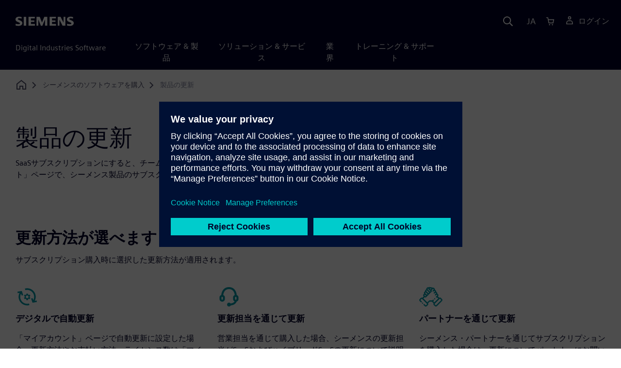

--- FILE ---
content_type: text/html
request_url: https://www.sw.siemens.com/ja-JP/buy/renew/
body_size: 8966
content:
<!doctype html>
<html lang="en">
    <head>

        
        <link rel="preconnect" href="https://static.sw.cdn.siemens.com" /><link rel="dns-prefetch" href="https://static.sw.cdn.siemens.com" /><link rel="preconnect" href="https://images.sw.cdn.siemens.com/" /><link rel="dns-prefetch" href="https://images.sw.cdn.siemens.com/" /><link rel="icon" type="image/svg+xml" href="/img/favicon.svg" /><link rel="alternate icon" href="/img/favicon.ico" /><link rel="stylesheet" href="/styles.css" /><link rel="canonical" href="https://www.sw.siemens.com/en-US/buy/renew/" /><link rel="alternate" href="https://www.sw.siemens.com/en-US/buy/renew/" hreflang="en" /><link rel="alternate" href="https://www.sw.siemens.com/cs-CZ/buy/renew/" hreflang="cs" /><link rel="alternate" href="https://www.sw.siemens.com/fr-FR/buy/renew/" hreflang="fr" /><link rel="alternate" href="https://www.sw.siemens.com/de-DE/buy/renew/" hreflang="de" /><link rel="alternate" href="https://www.sw.siemens.com/it-IT/buy/renew/" hreflang="it" /><link rel="alternate" href="https://www.sw.siemens.com/ja-JP/buy/renew/" hreflang="ja" /><link rel="alternate" href="https://www.sw.siemens.com/es-ES/buy/renew/" hreflang="es" /><link rel="alternate" href="https://www.sw.siemens.com/zh-CN/buy/renew/" hreflang="zh" /><link rel="alternate" href="https://www.sw.siemens.com/ko-KR/buy/renew/" hreflang="ko" /><link rel="alternate" href="https://www.sw.siemens.com/pl-PL/buy/renew/" hreflang="pl" /><link rel="alternate" href="https://www.sw.siemens.com/zh-TW/buy/renew/" hreflang="zh" /><link rel="alternate" href="https://www.sw.siemens.com/en-US/buy/renew/" hreflang="x-default" /><meta charSet="utf-8" /><meta http-equiv="x-ua-compatible" content="ie=edge" /><meta name="viewport" content="width=device-width, initial-scale=1, shrink-to-fit=no" /><meta name="description" content="SaaSサブスクリプションにすると、チーム全体で途切れることなく製品を使い続けられます。「マイアカウント」ページで、シーメンス製品のサブスクリプションを自動更新に設定できます。"><meta property="og:type" content="website"><meta property="og:url" content="https://www.sw.siemens.com/ja-JP/buy/renew/"><meta property="og:locale" content="ja-JP"><meta property="og:title" content="製品の更新 | シーメンスソフトウェア"><meta property="og:description" content="SaaSサブスクリプションにすると、チーム全体で途切れることなく製品を使い続けられます。「マイアカウント」ページで、シーメンス製品のサブスクリプションを自動更新に設定できます。"><meta property="og:site_name" content="Siemens Digital Industries Software"><meta property="og:image" content="//images.ctfassets.net/17si5cpawjzf/TBoWgYUPs26o40hLZAWO9/eec17811a614dc580038037344d4000e/siemens-gradation-placeholder-og-1200x630.jpg"><meta name="twitter:card" content="summary_large_image"><meta name="twitter:site" content="Siemens Digital Industries Software"><meta name="twitter:title" content="製品の更新 | シーメンスソフトウェア"><meta name="twitter:description" content="SaaSサブスクリプションにすると、チーム全体で途切れることなく製品を使い続けられます。「マイアカウント」ページで、シーメンス製品のサブスクリプションを自動更新に設定できます。"><meta name="twitter:image" content="https://images.ctfassets.net/17si5cpawjzf/5rqFAkMzTOFUbuGjpUCpq5/6e59430db8d6982e82b291faecdcf5ea/siemens-gradation-placeholder-tc-1200x600.jpg"><meta name="twitter:creator" content="@sw.siemens.com"><title>製品の更新 | Siemens Software</title>

        <link rel="preload" href="/css/disw.css" as="style" type="text/css"/>
        <link rel="preload" href="https://static.sw.cdn.siemens.com/digitalexperiences/search/1.x/searchHeaderVital.css" as="style" type="text/css"/>
        <link rel="modulepreload" href="https://static.sw.cdn.siemens.com/disw/universal-components/1.x/web/index.js">
        <link rel="preload" href="https://static.sw.cdn.siemens.com/disw/disw-utils/1.x/disw-utils.min.js" as="script" type="text/javascript"/>

        <link rel="stylesheet" type="text/css" href="/css/disw.css"/>
        <link rel='stylesheet' type="text/css" href='https://static.sw.cdn.siemens.com/digitalexperiences/search/1.x/searchHeaderVital.css'/>

        <script src="https://static.sw.cdn.siemens.com/disw/disw-utils/1.x/disw-utils.min.js"></script>
        <script>
            window
                .disw
                .init({
                    account: {
                        authEnv: 'prod'
                    },
                    locales: "en-US,cs-CZ,fr-FR,de-DE,it-IT,ja-JP,es-ES,zh-CN,ko-KR,pl-PL,zh-TW".split(","),
                    gtm: {
                        gtmId: 'GTM-NLLSC63',
                        pageId: '4PUna0D0E5SZbRnY38ceC5'
                    },
                    country: {
                        env: 'prod'
                    },
                    cart: { 
                        env: 'prod',
                        checkout: { enabled: 'true' },
                    },
                    chat: { 
                        env: 'prod',
                        pageId: '4PUna0D0E5SZbRnY38ceC5' 
                    },
                    localizations: {
                        env: 'prod'
                    }
                });
        </script><!-- Load the universal components module -->
        <script src="https://static.sw.cdn.siemens.com/disw/universal-components/1.x/web/index.js"></script>
        

        <script type="module">window.universalComponents.init(["disw-header-v2","disw-footer","disw-video","disw-live-chat"]);</script>
        
        
<script type="application/ld+json">
    {
        "@context": "https://schema.org",
        "@type": "BreadcrumbList",
        "itemListElement": [
            
                {
                    "@type": "ListItem",
                    "position": 1,
                    "item": {
                        "name": "",
                        "@id": "/ja-JP/"
                    }
                },
            
                {
                    "@type": "ListItem",
                    "position": 2,
                    "item": {
                        "name": "シーメンスのソフトウェアを購入",
                        "@id": "/ja-JP/buy/"
                    }
                },
            
                {
                    "@type": "ListItem",
                    "position": 3,
                    "item": {
                        "name": "製品の更新",
                        "@id": ""
                    }
                }
            
        ]
    }
</script>
    </head>
    <body id="body" class="flex-body "><div id='visionSprite'><script>const ajax = new XMLHttpRequest();ajax.open("GET", "https://static.sw.cdn.siemens.com/icons/icons-vision.svg?v=2", true);ajax.send();ajax.onload = function(e) {const div = document.createElement("div");div.innerHTML = ajax.responseText;document.body.insertBefore(div, document.body.childNodes[0]);}</script></div>

        

        <!-- Global Header and navigation -->
        
        
    <div class='headerContainer'>
      <disw-header-v2 locales="true" account="true" cart="true" search="true" scroll="true" theme="dark" searchid="disw-header-search"></disw-header-v2>
      
      <div class="disw-header-search disw-header-search-7 disw-header-search-8 disw-header-search-10" id="disw-header-search" data-locale='ja-JP'>
      </div>
    </div>
  

        <div id="react-root"></div>

        
        

            
            <div class="flex-content p-y" id="disw_content">
                
                























	
		<div class="container"><div class="disw-breadcrumb d-none d-lg-block"><ol itemscope="" itemType="https://schema.org/BreadcrumbList"><li class="home" itemProp="itemListElement" itemscope="" itemType="https://schema.org/ListItem"><a class="" itemProp="item" href="https://sw.siemens.com"><svg class="disw-icon"><use xlink:href="#icon-home"></use></svg><span itemProp="name" class="disw-visually-hidden">Home</span></a><meta itemProp="position" content="0"/></li><li class="breadcrumb-list" itemProp="itemListElement" itemscope="" itemType="https://schema.org/ListItem"><a class="" itemProp="item" href="/ja-JP/buy/"><span itemProp="name">シーメンスのソフトウェアを購入</span></a><meta itemProp="position" content="2"/></li><li class="current breadcrumb-list" itemProp="itemListElement" itemscope="" itemType="https://schema.org/ListItem"><span itemProp="name">製品の更新</span><meta itemProp="position" content="3"/></li></ol></div></div>
	
	<div id="pageHeadingComponent" class="pageHeading">
		
		<div class="text-start container mt-7 page-heading"><div><div class="text-start row"><div class="col col-md-8"><h1 class="header-focus"><span>製品の更新</span></h1></div></div></div><div class="text-start row"><div id="children" class="col col-md-8 pgDesc"><p>SaaSサブスクリプションにすると、チーム全体で途切れることなく製品を使い続けられます。「マイアカウント」ページで、シーメンス製品のサブスクリプションを自動更新に設定できます。</p></div></div></div>
	</div>




    <div class='theme-group theme-light'><div id='4Uc8jRKPCuFURuRZeKJOD1' class='sitesThreeColTiles themed-component-wrapper'>
<style type="text/css">.three-column-tile h4{vertical-align:top}.three-column-tile .tileHeightAdjust img{height:45px}.three-column-tile .tiles-center-button{text-align:center;margin-top:2.5rem}@media only screen and (max-width:768px){.three-column-tile .tileHeightAdjust{height:auto!important}}</style>
<div class="bg-white"><div class="text-start container section-heading mb-4"><div><div class="text-start row"><div class="col col-md-8"><h2 class="header-focus"><span>更新方法が選べます</span></h2></div></div></div><div class="text-start row"><div class="col col-md-8"><p>サブスクリプション購入時に選択した更新方法が適用されます。</p></div></div></div><div class="container three-column-tile"><div class="row"><div class="col-12 col-lg-4 col-md-6 tileHeightAdjust mb-6  mb-lg-0 mb-xl-0  col-sm-12 "><svg class="icon icon-lg"><use xlink:href="#icon-development-implementation" fill="var(--color-interactive-cyan)"></use></svg><h4 class="strong mb-3">デジタルで自動更新</h4><p class="mb-3 tileDescription"><p>「マイアカウント」ページで自動更新に設定した場合、更新方法やお支払い方法、ライセンス数は「マイアカウント」で変更することができます。</p></p><div class="mt-2"><a tabindex="0" class="btn de-button btn-text" href="https://www.dex.siemens.com/ccrz__MyAccount" target="_blank" rel="noopener noreferrer" role="button"><span class="">マイアカウントにサインイン</span></a></div></div><div class="col-12 col-lg-4 col-md-6 tileHeightAdjust mb-6  mb-lg-0 mb-xl-0  col-sm-12 "><svg class="icon icon-lg"><use xlink:href="#icon-support" fill="var(--color-interactive-cyan)"></use></svg><h4 class="strong mb-3">更新担当を通じて更新</h4><p class="mb-3 tileDescription"><p>営業担当を通じて購入した場合、シーメンスの更新担当がSaaSおよびハイブリッドSaaSの更新について説明し、お客様の質問にお答えします。</p></p><div class="mt-2"><a tabindex="0" class="btn de-button btn-text" href="https://resources.sw.siemens.com/ja-JP/contact-plm-store/" target="_self" role="button"><span class="">更新担当に問い合わせる</span></a></div></div><div class="col-12 col-lg-4 col-md-6 tileHeightAdjust mb-0  mb-lg-0 mb-xl-0  col-sm-12 "><svg class="icon icon-lg"><use xlink:href="#icon-collaboration-shake-hands" fill="var(--color-interactive-cyan)"></use></svg><h4 class="strong mb-3">パートナーを通じて更新</h4><p class="mb-3 tileDescription"><p>シーメンス・パートナーを通じてサブスクリプションを購入した場合は、更新についてパートナーにお問い合わせください。</p></p></div></div></div></div></div><div id='5k3Oe0pAf3UOHAXlfDBWWz' class='sitesPromo themed-component-wrapper'>
<style type="text/css">@media screen and (min-width:760px){.bgAlt:nth-child(odd),.promoResourcebgAlt:nth-child(odd){background-color:var(--color-grey-lighter);color:var(--color-blue-dark)}.bgAlt:nth-child(odd) .row,.promoResourcebgAlt:nth-child(odd) .row{align-items:center}.bgAlt:nth-child(2n+2),.promoResourcebgAlt:nth-child(2n+2){background-color:var(--color-white);color:var(--color-blue-dark)}.bgAlt:nth-child(2n+2) .row,.promoResourcebgAlt:nth-child(2n+2) .row{align-items:center}.promo .row{align-items:center}.promo .order{order:1}.promo .promoImage{order:2}.promoAlt .row{align-items:center}.promoAlt .order{order:2}.promoAlt .promoImage{order:1}.list-align ol,.list-align ul{margin-left:-2rem}.img-center div{margin-left:-1.6rem}}@media screen and (min-width:320px){.bgAlt:nth-child(odd),.promoResourcebgAlt:nth-child(odd){background-color:var(--color-grey-lighter);color:var(--color-blue-dark)}.bgAlt:nth-child(2n+2),.promoResourcebgAlt:nth-child(2n+2){background-color:var(--color-white);color:var(--color-blue-dark)}.promoAlt .promoImage{text-align:center}.promo .promoImage{text-align:center}.list-align ol,.list-align ul{margin-left:0}.img-center div{margin-left:-.8rem;margin-right:-2.4rem}}.promo-section .promo-centered-button{width:100%;display:flex;justify-content:center;margin-top:2.5rem;margin-bottom:5rem}</style>
<is-land on:visible><section class="promo-section" data-reactroot=""><div id="promoAlternateBG"><div class=" promo bgAlt"><div class="container py-8"><div class="row align-items-center m-y"><div class="col-md-6 col-xs-12 space-children order"><h3 class="m-0">マイアカウントで何ができるか</h3><div class="mt-3 mb-4 list-align"><p>「マイアカウント」ページでは、お客様のすべてのサブスクリプションを確認できます。24時間365日いつでも確認と変更が容易です。</p></div></div><div class="col-md-6 pt-4 py-md-0 promoImage"><div class=""><div class="p-0 col-sm-12 m-auto ratio ratio-16x9"><disw-video videoid="a9e730b1-d90e-4239-b42c-bac83a0ddc33" locale="ja-JP" autoplay="false"></disw-video></div></div></div></div></div></div></div></section><template data-island><script type="module" src="/lib/helpers/esm/index.module.js"></script><disw-hydrate component="Promo" props='{"items":[{"title":"マイアカウントで何ができるか","image":"https://images.sw.cdn.siemens.com/siemens-disw-assets/public/2F2l1V9jAXu8FBltyN7V4O/en-US/Screenshot%202025-04-28%20at%2011.49.10.png?auto=format,compress&w=640&q=60","imageWidth":"640","imageHeight":"480","imageAlt":"これは、シーメンスのマイアカウントのスクリーンショットです。","imageTitle":"これは、シーメンスのマイアカウントのスクリーンショットです。","video":{"id":"a9e730b1-d90e-4239-b42c-bac83a0ddc33","locale":"ja-JP","url":"https://video.sw.siemens.com/embed/a9e730b1-d90e-4239-b42c-bac83a0ddc33"},"description":"<p>「マイアカウント」ページでは、お客様のすべてのサブスクリプションを確認できます。24時間365日いつでも確認と変更が容易です。</p>"}],"env":"master","url":"/ja-JP/buy/renew/","locale":"ja-JP","localizationData":{"ctaButtonExplore":"詳しく見る","ctaButtonPlay":"再生する","ctaButtonRead":"読む","ctaButtonTryNow":"今すぐお試しください","ctaButtonView":"表示する","ctaButtonWatch":"視聴する"}}' container=5k3Oe0pAf3UOHAXlfDBWWz></disw-hydrate></template></is-land></div><div id='GBKdachJowDWaNh1S1Dcl' class='sitesCardsContainer themed-component-wrapper'>
<style type="text/css">.has-transition,.hover-transition{transition:all .25s ease-in-out}.hover-bg-transition{transition:background-color .15s ease-in-out}.hover-reveal-item{opacity:0;transition:all ease-in-out .15s;transform:translateY(15px)}.hover-reveal:hover .hover-reveal-item{opacity:1;transform:translateY(0)}.hover-reveal-item-bottom{transition:transform .15s ease-in-out;transform:translateY(100px)}.hover-reveal:hover .hover-reveal-item-bottom{transform:translate(0,0)}.visibility-hover .visibility-hover-hidden{opacity:0;transition:opacity .15s linear}.visibility-hover:focus .visibility-hover-hidden,.visibility-hover:focus-within .visibility-hover-hidden{opacity:1}@media (hover:hover){.visibility-hover:hover .visibility-hover-hidden{opacity:1}}@media (hover:hover){.card-hover{transition:all ease-in-out .15s}.card-hover:hover{box-shadow:0 1px 1px rgba(0,0,0,.07),0 2px 2px rgba(0,0,0,.07),0 4px 4px rgba(0,0,0,.07),0 8px 8px rgba(0,0,0,.07),0 16px 16px rgba(0,0,0,.07);cursor:pointer;transform:translateY(-6px);z-index:2}.card-hover:hover .text-description{color:#222}.card-hover-bg{position:relative}.card-hover-bg::after{content:"";position:absolute;top:0;right:0;left:0;bottom:0;transition:transform .25s;z-index:-1}.card-hover-bg:hover::after{box-shadow:0 1px 1px rgba(0,0,0,.07),0 2px 2px rgba(0,0,0,.07),0 4px 4px rgba(0,0,0,.07),0 8px 8px rgba(0,0,0,.07),0 16px 16px rgba(0,0,0,.07),0 32px 32px rgba(0,0,0,.07);transform:scale(1.1)}.card-hover-bg-white::after{background:#fff}.hover-scale{transition:transform .25s ease-in}.hover-scale:hover{transform:scale(1.2)}.hover-scale-sm:hover{transform:scale(1.1)}}@media (prefers-reduced-motion:reduce){.card-hover,.has-transition,.hover-scale,.hover-transition{transition:none}}.has-transition,.hover-transition{transition:all .25s ease-in-out}.hover-bg-transition{transition:background-color .15s ease-in-out}.hover-reveal-item{opacity:0;transition:all ease-in-out .15s;transform:translateY(15px)}.hover-reveal:hover .hover-reveal-item{opacity:1;transform:translateY(0)}.hover-reveal-item-bottom{transition:transform .15s ease-in-out;transform:translateY(100px)}.hover-reveal:hover .hover-reveal-item-bottom{transform:translate(0,0)}.visibility-hover .visibility-hover-hidden{opacity:0;transition:opacity .15s linear}.visibility-hover:focus .visibility-hover-hidden,.visibility-hover:focus-within .visibility-hover-hidden{opacity:1}@media (hover:hover){.visibility-hover:hover .visibility-hover-hidden{opacity:1}}@media (hover:hover){.card-hover{transition:all ease-in-out .15s}.card-hover:hover{box-shadow:0 1px 1px rgba(0,0,0,.07),0 2px 2px rgba(0,0,0,.07),0 4px 4px rgba(0,0,0,.07),0 8px 8px rgba(0,0,0,.07),0 16px 16px rgba(0,0,0,.07);cursor:pointer;transform:translateY(-6px);z-index:2}.card-hover:hover .text-description{color:#222}.card-hover-bg{position:relative}.card-hover-bg::after{content:"";position:absolute;top:0;right:0;left:0;bottom:0;transition:transform .25s;z-index:-1}.card-hover-bg:hover::after{box-shadow:0 1px 1px rgba(0,0,0,.07),0 2px 2px rgba(0,0,0,.07),0 4px 4px rgba(0,0,0,.07),0 8px 8px rgba(0,0,0,.07),0 16px 16px rgba(0,0,0,.07),0 32px 32px rgba(0,0,0,.07);transform:scale(1.1)}.card-hover-bg-white::after{background:#fff}.hover-scale{transition:transform .25s ease-in}.hover-scale:hover{transform:scale(1.2)}.hover-scale-sm:hover{transform:scale(1.1)}}@media (prefers-reduced-motion:reduce){.card-hover,.has-transition,.hover-scale,.hover-transition{transition:none}}.cards-profile{display:flex;flex-wrap:wrap;gap:2rem;justify-content:center;margin-bottom:2rem}.cards-profile-single-column .card-image-left{width:100%}.de-tab-container--vertical .card-image-left a .card-image-left-wrapper>picture{width:360px}.cards-profile{display:flex;flex-wrap:wrap;gap:2rem;justify-content:center;margin-bottom:2rem}.cards-profile-single-column .card-image-left{width:100%}.de-tab-container--vertical .card-image-left a .card-image-left-wrapper>picture{width:360px}.card-image-left{background-color:#fff;width:calc(50% - 1rem);border:1px solid #d9d9df;height:272px;transition:transform ease-in-out .15s}.card-image-left:has(> a):hover{box-shadow:0 1px 1px rgba(0,0,0,.07),0 2px 2px rgba(0,0,0,.07),0 4px 4px rgba(0,0,0,.07),0 8px 8px rgba(0,0,0,.07),0 16px 16px rgba(0,0,0,.07);cursor:pointer;transform:translateY(-6px);z-index:2}.card-image-left a.card-image-left-link{text-decoration:none!important}.card-image-left a.card-image-left-link:focus,.card-image-left a.card-image-left-link:hover{color:#000028}.card-image-left a.card-image-left-link:focus .card-image-left-title,.card-image-left a.card-image-left-link:hover .card-image-left-title{text-decoration:underline}.card-image-left .card-image-left-wrapper{color:#000028!important;background-color:transparent;display:flex}.card-image-left .card-image-left-wrapper>picture{height:272px;width:180px;margin-left:-1px;margin-top:-1px}.card-image-left .card-image-left-wrapper>picture>img,.card-image-left .card-image-left-wrapper>picture>source{object-fit:cover;height:inherit;width:inherit}.card-image-left .card-image-left-wrapper .card-image-left-content{word-wrap:break-word;hyphens:auto;padding:1rem;flex:1 1}.card-image-left .card-image-left-wrapper .card-image-left-title{word-break:break-word}.card-image-left .card-image-left-wrapper .card-image-left-text{word-break:break-word}@media screen and (max-width:1280px){.card-image-left{width:100%}.card-image-left .card-image-left-wrapper>picture{width:320px}}.cards-profile-single-column-lock-image-size .card-image-left .card-image-left-wrapper>picture{width:180px}@media screen and (max-width:768px){.cards-profile-single-column-lock-image-size .card-image-left .card-image-left-wrapper>picture{width:100%}.card-image-left{width:100%;height:initial}.card-image-left:hover{transform:initial}.card-image-left .card-image-left-wrapper{flex-direction:column}.card-image-left .card-image-left-wrapper>picture{height:initial;width:100%;margin-left:initial;margin-top:initial}.card-image-left .card-image-left-wrapper .card-image-left-content{max-height:initial}}.siemens-cards a{text-decoration:none}.cardsImageLeft{margin-left:auto;margin-right:auto;padding-left:4px;padding-right:0;margin-bottom:var(--grid-gutter-width)}.cardsImageLeft .imageLeft{border-radius:0;border-bottom:1px solid;border-bottom-color:var(--color-grey-light);border-left:1px solid;border-left-color:var(--color-grey-light);border-top:1px solid;border-top-color:var(--color-grey-light)}.featuredContentButton a{font-size:1.5rem}.featuredContentCards{margin-left:0!important;margin-right:0!important}.titlepadding{padding-top:.75rem!important}.cards-col2 .cardsImageLeftDesk{width:47.5%;margin-left:auto;margin-right:auto;padding-left:4px;padding-right:0;margin-bottom:var(--grid-gutter-width)}@media only screen and (min-width:768px){.cards-col2 .cardWrap{height:240px;min-width:440px}.cards-col2 .cardWrapNoLink{height:240px;min-width:440px}.cards-col2 .card-text{display:-webkit-box;-webkit-line-clamp:5;-webkit-box-orient:vertical;overflow:hidden;height:120px}}@media only screen and (max-width:991px){.cards-col2 .cardWrap{margin-bottom:var(--spacer)}.cards-col2 .cardWrapNoLink{margin-bottom:var(--spacer)}}.cards-col2 .cardWrap{color:var(--text-color);border:1px solid var(--color-grey-light);border-radius:0!important}.cards-col2 .cardWrap .tagline p{margin-bottom:var(--spacer-sm);font-weight:600;font-size:var(--font-size-normal);letter-spacing:.02em}.cards-col2 .cardWrap a{text-decoration:none!important;color:var(--text-color);background-color:transparent}.cards-col2 .cardWrap a:focus,.cards-col2 .cardWrap a:hover{color:var(--text-color)}.cards-col2 .cardWrap a:focus .card-title,.cards-col2 .cardWrap a:hover .card-title{text-decoration:underline}.cards-col2 .bottomText{color:var(--color-grey-dark);font-size:var(--font-size-xs)}.cards-col2 .textPos{margin-bottom:3rem}.cards-col2.col-12 a{outline:0!important}.siemens-cards .card{border:1px solid var(--color-grey-light)!important;color:var(--text-color)}.siemens-cards .card h3{color:var(--text-color)!important}.siemens-cards .button-link a{line-height:1.5}.siemens-cards .blogWrap{height:100%}.siemens-cards .blogWrap a{text-decoration:none!important}.siemens-cards .blogWrap .cta{background-color:transparent}.siemens-cards .blogWrapNoLink{height:100%}.siemens-cards .cardImgTop{flex-shrink:0;width:200%;object-fit:cover}.siemens-cards .imageWrapper{position:relative;display:flex;flex-direction:column;flex-shrink:0}.siemens-cards .imageWrapper i{position:absolute;bottom:50%;right:50%;transform:translate(50%,50%);opacity:1}.siemens-cards .subscript{color:var(--color-grey-dark);font-size:var(--font-size-xs)}.cards-container-row{row-gap:2rem}.cards-container-row a{text-decoration:none}.cards-default-centered-cta{width:100%;display:flex;justify-content:center;padding-top:2.5rem}.cards-left-image-centered-cta{width:100%;display:flex;justify-content:center}@media (min-width:48rem){.cards-left-image-centered-cta{padding-top:1.5rem}}@media (min-width:62rem){.cards-left-image-centered-cta{padding-top:2.5rem}}</style>
<section class="cards-defaultBackground"><div class="text-start container section-heading mb-4"><div><div class="text-start row"><div class="col col-md-8"><h2 class="header-focus"><span>Siemens XceleratorでSaaSへ移行</span></h2></div></div></div><div class="text-start row"><div class="col col-md-8"><p>Siemens Xceleratorのサブスクリプションは、ニーズに合わせてライセンス・シートを簡単に追加できるため、ビジネスを簡単に拡張できます。単一のダッシュボードで設定の確認・変更ができます。</p></div></div></div><div class="container"><div class="row cards-container-row"><div class="siemens-cards col-md-6"><div id="G_%E3%83%9E%E3%82%A4%E3%82%A2%E3%82%AB%E3%82%A6%E3%83%B3%E3%83%88%E3%81%A7%E6%9B%B4%E6%96%B0%E3%82%92%E7%AE%A1%E7%90%86" class="card blogWrapNoLink rounded-0"><div class="card-body d-flex flex-column p-3"><strong class="text-kicker pb-2 mb-0 text-color"></strong><div class="category d-none">all</div><h3 class="pb-4 mb-0">マイアカウントで更新を管理</h3><div class="text-black card-text pb-3 mb-0"><div><p>「マイアカウント」ページで、自動更新やお支払い方法、連絡先情報の設定や変更ができます。サブスクリプション同期を設定すると、すべてのサブスクリプションを同じ日に更新することができます。</p></div></div><div class="d-flex flex-column justify-content-end h-100"></div></div></div></div><div class="siemens-cards col-md-6"><div id="G_%E3%83%8B%E3%83%BC%E3%82%BA%E3%81%AB%E5%90%88%E3%82%8F%E3%81%9B%E3%81%A6%E3%82%B7%E3%83%BC%E3%83%88%E3%82%92%E6%8B%A1%E5%BC%B5" class="card blogWrapNoLink rounded-0"><div class="card-body d-flex flex-column p-3"><strong class="text-kicker pb-2 mb-0 text-color"></strong><div class="category d-none">all</div><h3 class="pb-4 mb-0">ニーズに合わせてシートを拡張</h3><div class="text-black card-text pb-3 mb-0"><div><p>年1回の更新は、ライセンス数を増やす絶好の機会です。ほとんどの製品サブスクリプションは、更新するライセンス数を「マイアカウント」で変更することができます。「サブスクリプション」タブで「シートの変更 (Modify Seats)」を選択することで変更可能です。</p></div></div><div class="d-flex flex-column justify-content-end h-100"></div></div></div></div></div></div></section></div><div id='5rvNlBwjauvgm72y5BLQen' class='sitesGenericAccordion themed-component-wrapper'><div id="root-5rvNlBwjauvgm72y5BLQen">
<style type="text/css">.de-accordion{border-top:solid 2px var(--color-blue-dark);border-bottom:solid 2px var(--color-blue-dark)}.de-accordion+.de-accordion{border-top:none}.de-accordion__header{margin:0;padding:0}.de-accordion__toggle{display:flex;align-items:center;justify-content:space-between;width:100%;border:none;background-color:transparent;color:inherit;outline:0;margin:0;padding:var(--spacer-md) var(--spacer-sm);text-decoration:none;font-family:inherit;font-size:var(--font-size-h3);font-weight:900;transition:background-color .3s ease-in-out;cursor:pointer}.de-accordion__toggle--expanded,.de-accordion__toggle:hover{background-color:var(--color-green-lighter)}.de-accordion__toggle:focus-visible{outline-offset:2px;outline:1px solid var(--color-blue-light)}.de-accordion__title{padding-right:var(--spacer);text-align:left;word-break:break-word;hyphens:auto}.de-accordion-group__accordion .container{padding-left:0!important;padding-right:0!important}</style>
<is-land on:visible><section class="de-accordion-group" data-reactroot=""><div class="text-start container section-heading mb-4"><div><div class="text-start "><div class="col col-md-8"><h2 class="header-focus"><span>よくある質問 (FAQ)</span></h2></div></div></div></div><div class="container"><div id="accordion-id-26" class="de-accordion de-accordion-group__accordion"><h3 class="de-accordion__header"><button type="button" class="de-accordion__toggle" id="accordion-toggle-accordion-id-26" aria-expanded="false" aria-controls="accordion-content-accordion-id-26" tabindex="0"><span class="de-accordion__title">サブスクリプションの更新日を確認するにはどうすればよいですか？</span><svg class="icon icon-normal" aria-hidden="true"><use href="#icon-plus"></use></svg></button></h3><div class="de-accordion__body" hidden="" id="accordion-content-accordion-id-26" role="region" aria-labelledby="accordion-toggle-accordion-id-26" aria-hidden="true" style="padding-top:var(--spacer);padding-right:var(--spacer-sm);padding-bottom:var(--spacer-xs);padding-left:var(--spacer-sm)"><div class="columnArticleClass two-layout-bg-white" id="oneColumnArticleTheme"><div class="text-start container multitextblock "><div class="row justify-content-left"><div class="col col-md-8"><p>シーメンスのダッシュボード「<a target="_blank" rel="noopener noreferrer" href="https://www.dex.siemens.com/ccrz__MyAccount">マイアカウント</a>」で、サブスクリプションの確認やお支払い方法の変更、自動更新の設定が可能です。更新日は「サブスクリプション」タブで確認できます。</p><p>詳細については、<a href="/ja-JP/buy/renew/#5k3Oe0pAf3UOHAXlfDBWWz">デモビデオ</a>をご覧ください。</p></div></div></div></div></div></div><div id="accordion-id-27" class="de-accordion de-accordion-group__accordion"><h3 class="de-accordion__header"><button type="button" class="de-accordion__toggle" id="accordion-toggle-accordion-id-27" aria-expanded="false" aria-controls="accordion-content-accordion-id-27" tabindex="0"><span class="de-accordion__title">サブスクリプションの更新ステータスを設定するにはどうすればよいですか？</span><svg class="icon icon-normal" aria-hidden="true"><use href="#icon-plus"></use></svg></button></h3><div class="de-accordion__body" hidden="" id="accordion-content-accordion-id-27" role="region" aria-labelledby="accordion-toggle-accordion-id-27" aria-hidden="true" style="padding-top:var(--spacer);padding-right:var(--spacer-sm);padding-bottom:var(--spacer-xs);padding-left:var(--spacer-sm)"><div class="columnArticleClass two-layout-bg-white" id="oneColumnArticleTheme"><div class="text-start container multitextblock "><div class="row justify-content-left"><div class="col col-md-8"><p>一部のサブスクリプションは、デフォルトでAutoPay (自動更新) に設定されています。「<a target="_blank" rel="noopener noreferrer" href="https://www.dex.siemens.com/ccrz__MyAccount">マイアカウント</a>」で、サブスクリプションの更新ステータスを確認し、手動更新と自動更新 (AutoPay) を切り替えることができます。</p><p>詳細については、<a href="/ja-JP/buy/renew/#5k3Oe0pAf3UOHAXlfDBWWz">デモビデオ</a>をご覧ください。</p></div></div></div></div></div></div><div id="accordion-id-28" class="de-accordion de-accordion-group__accordion"><h3 class="de-accordion__header"><button type="button" class="de-accordion__toggle" id="accordion-toggle-accordion-id-28" aria-expanded="false" aria-controls="accordion-content-accordion-id-28" tabindex="0"><span class="de-accordion__title">現在の更新をハイブリッドSaaSに移行しなければならないのはなぜですか？</span><svg class="icon icon-normal" aria-hidden="true"><use href="#icon-plus"></use></svg></button></h3><div class="de-accordion__body" hidden="" id="accordion-content-accordion-id-28" role="region" aria-labelledby="accordion-toggle-accordion-id-28" aria-hidden="true" style="padding-top:var(--spacer);padding-right:var(--spacer-sm);padding-bottom:var(--spacer-xs);padding-left:var(--spacer-sm)"><div class="columnArticleClass two-layout-bg-white" id="oneColumnArticleTheme"><div class="text-start container multitextblock "><div class="row justify-content-left"><div class="col col-md-8"><p>ハイブリッドSaaSのサブスクリプションは、クラウドベースのコラボレーションやストレージなど、柔軟性、拡張性、アクセス性に優れています。<br/><br/>ハイブリッドSaaSのサブスクリプションの利点:</p><ul><li>最新バージョンのソフトウェアへのアクセス</li><li>ソフトウェア・アップデート</li><li>メンテナンス・パックとセキュリティ・パッチ</li><li>ナレッジベースを含む<a target="_blank" rel="noopener noreferrer" href="https://support.sw.siemens.com/">サポートセンター</a>へのアクセス</li><li><a href="https://community.sw.siemens.com/s/">シーメンス・コミュニティ</a>へのアクセス</li></ul><p>さらに、ダッシュボード「マイアカウント」で、ライセンスとユーザーを一元管理できます。</p></div></div></div></div></div></div><div id="accordion-id-29" class="de-accordion de-accordion-group__accordion"><h3 class="de-accordion__header"><button type="button" class="de-accordion__toggle" id="accordion-toggle-accordion-id-29" aria-expanded="false" aria-controls="accordion-content-accordion-id-29" tabindex="0"><span class="de-accordion__title">永久ライセンスはSaaSサブスクリプションに切り替えなければならないでしょうか？</span><svg class="icon icon-normal" aria-hidden="true"><use href="#icon-plus"></use></svg></button></h3><div class="de-accordion__body" hidden="" id="accordion-content-accordion-id-29" role="region" aria-labelledby="accordion-toggle-accordion-id-29" aria-hidden="true" style="padding-top:var(--spacer);padding-right:var(--spacer-sm);padding-bottom:var(--spacer-xs);padding-left:var(--spacer-sm)"><div class="columnArticleClass two-layout-bg-white" id="oneColumnArticleTheme"><div class="text-start container multitextblock "><div class="row justify-content-left"><div class="col col-md-8"><p>ハイブリッドSaaSサブスクリプションに切り替えたくない場合、次の3つの選択肢があります。</p><ul><li>保守契約を12か月間更新 (ただし値上げあり)</li><li>保守契約の更新をしない</li><li>SaaSサブスクリプションに切り替える</li></ul><p>これらの選択肢について、詳細は更新担当にご相談ください。</p></div></div></div></div></div></div><div id="accordion-id-30" class="de-accordion de-accordion-group__accordion"><h3 class="de-accordion__header"><button type="button" class="de-accordion__toggle" id="accordion-toggle-accordion-id-30" aria-expanded="false" aria-controls="accordion-content-accordion-id-30" tabindex="0"><span class="de-accordion__title">永久ライセンスをSaaSサブスクリプションに切り替えるにはどうすればよいですか？</span><svg class="icon icon-normal" aria-hidden="true"><use href="#icon-plus"></use></svg></button></h3><div class="de-accordion__body" hidden="" id="accordion-content-accordion-id-30" role="region" aria-labelledby="accordion-toggle-accordion-id-30" aria-hidden="true" style="padding-top:var(--spacer);padding-right:var(--spacer-sm);padding-bottom:var(--spacer-xs);padding-left:var(--spacer-sm)"><div class="columnArticleClass two-layout-bg-white" id="oneColumnArticleTheme"><div class="text-start container multitextblock "><div class="row justify-content-left"><div class="col col-md-8"><p><a href="https://resources.sw.siemens.com/ja-JP/contact-plm-store/">更新担当にお問い合わせください。</a></p></div></div></div></div></div></div></div></section><template data-island><script type="module" src="/lib/helpers/esm/index.module.js"></script><disw-hydrate component="AccordionGroup" props='{"sectionHeading":{"heading":{"heading":"よくある質問 (FAQ)","showContainer":true}},"component":[{"alignClass":"justify-content-left","layout":"70/30","verticalAlignment":"Top","backgroundColor":"White","mainColumnArticles":[{"articleBlockDataMap":{"10":{"richText":"<p>シーメンスのダッシュボード「<a target=\"_blank\" rel=\"noopener noreferrer\" href=https://www.dex.siemens.com/ccrz__MyAccount>マイアカウント</a>」で、サブスクリプションの確認やお支払い方法の変更、自動更新の設定が可能です。更新日は「サブスクリプション」タブで確認できます。</p><p>詳細については、<a href=/ja-JP/buy/renew/#5k3Oe0pAf3UOHAXlfDBWWz>デモビデオ</a>をご覧ください。</p>"}},"index":0}],"rightColumnArticles":[],"description":"","componentType":"sitesArticleContainer","index":0,"header":"サブスクリプションの更新日を確認するにはどうすればよいですか？"},{"alignClass":"justify-content-left","layout":"70/30","verticalAlignment":"Top","backgroundColor":"White","mainColumnArticles":[{"articleBlockDataMap":{"10":{"richText":"<p>一部のサブスクリプションは、デフォルトでAutoPay (自動更新) に設定されています。「<a target=\"_blank\" rel=\"noopener noreferrer\" href=https://www.dex.siemens.com/ccrz__MyAccount>マイアカウント</a>」で、サブスクリプションの更新ステータスを確認し、手動更新と自動更新 (AutoPay) を切り替えることができます。</p><p>詳細については、<a href=/ja-JP/buy/renew/#5k3Oe0pAf3UOHAXlfDBWWz>デモビデオ</a>をご覧ください。</p>"}},"index":0}],"rightColumnArticles":[],"description":"","componentType":"sitesArticleContainer","index":1,"header":"サブスクリプションの更新ステータスを設定するにはどうすればよいですか？"},{"alignClass":"justify-content-left","layout":"70/30","verticalAlignment":"Top","backgroundColor":"White","mainColumnArticles":[{"articleBlockDataMap":{"10":{"richText":"<p>ハイブリッドSaaSのサブスクリプションは、クラウドベースのコラボレーションやストレージなど、柔軟性、拡張性、アクセス性に優れています。</br></br>ハイブリッドSaaSのサブスクリプションの利点:</p><ul><li>最新バージョンのソフトウェアへのアクセス</li><li>ソフトウェア・アップデート</li><li>メンテナンス・パックとセキュリティ・パッチ</li><li>ナレッジベースを含む<a target=\"_blank\" rel=\"noopener noreferrer\" href=https://support.sw.siemens.com/>サポートセンター</a>へのアクセス</li><li><a href=https://community.sw.siemens.com/s/>シーメンス・コミュニティ</a>へのアクセス</li></ul><p>さらに、ダッシュボード「マイアカウント」で、ライセンスとユーザーを一元管理できます。</p>"}},"index":0}],"rightColumnArticles":[],"description":"","componentType":"sitesArticleContainer","index":2,"header":"現在の更新をハイブリッドSaaSに移行しなければならないのはなぜですか？"},{"alignClass":"justify-content-left","layout":"70/30","verticalAlignment":"Top","backgroundColor":"White","mainColumnArticles":[{"articleBlockDataMap":{"10":{"richText":"<p>ハイブリッドSaaSサブスクリプションに切り替えたくない場合、次の3つの選択肢があります。</p><ul><li>保守契約を12か月間更新 (ただし値上げあり)</li><li>保守契約の更新をしない</li><li>SaaSサブスクリプションに切り替える</li></ul><p>これらの選択肢について、詳細は更新担当にご相談ください。</p>"}},"index":0}],"rightColumnArticles":[],"description":"","componentType":"sitesArticleContainer","index":3,"header":"永久ライセンスはSaaSサブスクリプションに切り替えなければならないでしょうか？"},{"alignClass":"justify-content-left","layout":"70/30","verticalAlignment":"Top","backgroundColor":"White","mainColumnArticles":[{"articleBlockDataMap":{"10":{"richText":"<p><a href=https://resources.sw.siemens.com/ja-JP/contact-plm-store/>更新担当にお問い合わせください。</a></p>"}},"index":0}],"rightColumnArticles":[],"description":"","componentType":"sitesArticleContainer","index":4,"header":"永久ライセンスをSaaSサブスクリプションに切り替えるにはどうすればよいですか？"}],"addFAQSchemaMarkup":false}' container=root-5rvNlBwjauvgm72y5BLQen></disw-hydrate></template></is-land></div></div></div>

            
            
            
        </div>

        <div id="disw_cart"></div>
    

    
    <disw-footer slug="global-footer" theme='dark'></disw-footer>

    
    <disw-live-chat />

    
    <script src="https://static.sw.cdn.siemens.com/digitalexperiences/utility/1.x/vendor.min.js" defer></script><script type="module" src="/js/is-land.js"></script><script src="https://static.sw.cdn.siemens.com/digitalexperiences/search/1.x/searchbox.load.js" defer></script><script>
        function breadCrumbContext() {
            const breadCrumbContextInputData = {
                'page': '4PUna0D0E5SZbRnY38ceC5',
                'site': 'disw',
                'locale': 'ja-JP'
            }

            // make call to addContextToLinks for passing breadcrumb context. 
            if (typeof disw !== 'undefined' && disw.context && disw.context.addContextToLinks) {
                disw.context.addContextToLinks(breadCrumbContextInputData, 'bc');
            }
        }
        
        function domObserverCallback(mutations) {  
            mutations.forEach(function(mutation) {
                if ((mutation.type === 'childList' && mutation.addedNodes.length != 0) || (mutation.type === 'characterData')) {
                    breadCrumbContext();
                }
            });
        }
 
        const observer = new MutationObserver(domObserverCallback);

        let options = {
            childList: true,
            attributes: true,
            characterData: true,
            subtree: true,
            attributeOldValue: true,
            characterDataOldValue: true
        };

        observer.observe(document, options)

        breadCrumbContext();
  </script><script type="module" src="/siteScripts/analyticsEventBinder.js"></script></body>
</html>

--- FILE ---
content_type: application/javascript
request_url: https://prod.ste.dc.siemens.com/ste/dnbdata/ste_dnbdata.aspx?fct=ste.cd_callback&rnd=590057005
body_size: 423
content:
ste.cd_callback({"id":"isp","ttq":188,"isISP":"true","organization":{"duns":"222893290","name":"AMAZON WEB SERVICES EMEA SARL","telephone":{},"primaryAddress":{"addressCountry":{"name":"United Kingdom","isoAlpha2Code":"GB"},"addressLocality":"LONDON","addressRegion":null,"postalCode":"EC2A 2FA","streetAddress":{"line1":"1 PRINCIPAL PLACE","line2":"WORSHIP STREET"},"latitude":51.5223,"longitude":-0.08649},"tickerSymbol":null,"isForbesLargestPrivateCompaniesListed":null,"isFortune1000Listed":null,"primaryIndustryCode":{"usSicV4":"7379","usSicV4Description":"Computer related services"},"numberOfEmployees":{"value":11483},"yearlyRevenue":{"value":18034523804}},"timing":{"total":188,"cache":3,"api":176}});